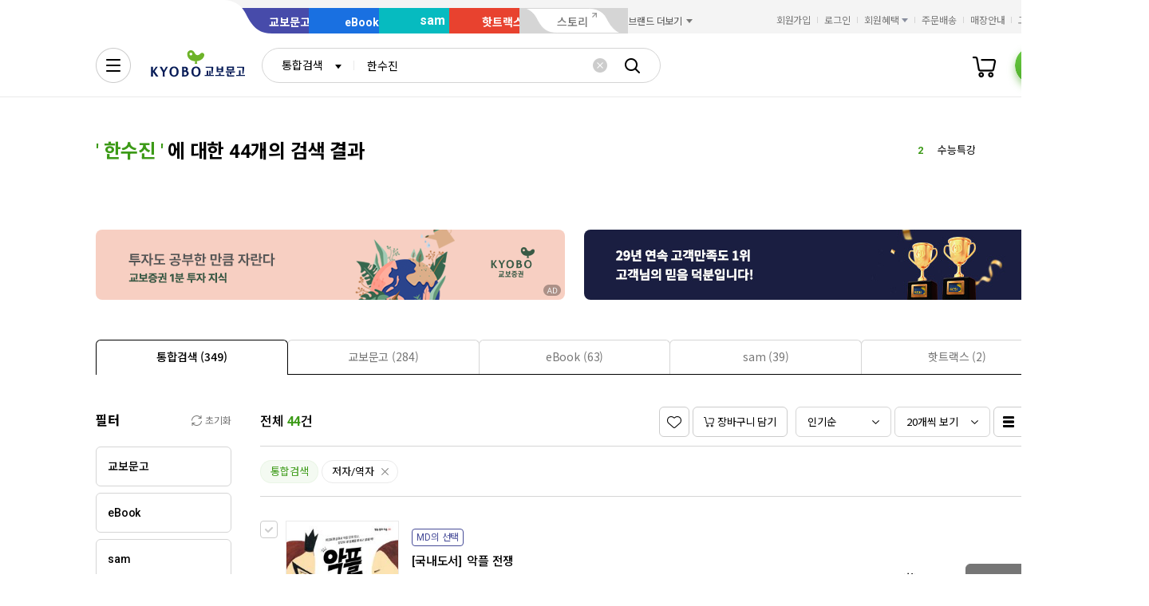

--- FILE ---
content_type: application/javascript;charset=UTF-8
request_url: https://issuer.eigene.io/guid?callback=jsonp_52i6xzzi6ps8rny
body_size: 121
content:
/**/jsonp_52i6xzzi6ps8rny({"EG_GUID":"8730c723-b242-46f0-99f7-57675153c4ec"});

--- FILE ---
content_type: application/javascript
request_url: https://search.kyobobook.co.kr/srp/api/v1/search/autocomplete/rise?callback=searchAutoRise&sex=0&age=0&gubun=P&_=1769954923350
body_size: 552
content:
searchAutoRise({"data":{"returnCode":1,"totalSize":50,"realSize":10,"errorMessage":null,"resultDocuments":[{"reg_DATE":"2026. 02. 01. 23:00","diff":"0","keywords":"이해찬","rank":"1","dq_ID":"P_0_0_1_26020123"},{"reg_DATE":"2026. 02. 01. 23:00","diff":"0","keywords":"수능특강","rank":"2","dq_ID":"P_0_0_2_26020123"},{"reg_DATE":"2026. 02. 01. 23:00","diff":"0","keywords":"AI","rank":"3","dq_ID":"P_0_0_3_26020123"},{"reg_DATE":"2026. 02. 01. 23:00","diff":"0","keywords":"코스모스","rank":"4","dq_ID":"P_0_0_4_26020123"},{"reg_DATE":"2026. 02. 01. 23:00","diff":"0","keywords":"ETS","rank":"5","dq_ID":"P_0_0_5_26020123"},{"reg_DATE":"2026. 02. 01. 23:00","diff":"5","keywords":"에세이클럽","rank":"6","dq_ID":"P_0_0_6_26020123"},{"reg_DATE":"2026. 02. 01. 23:00","diff":"0","keywords":"괴테","rank":"7","dq_ID":"P_0_0_7_26020123"},{"reg_DATE":"2026. 02. 01. 23:00","diff":"-2","keywords":"이해","rank":"8","dq_ID":"P_0_0_8_26020123"},{"reg_DATE":"2026. 02. 01. 23:00","diff":"-1","keywords":"네이티브","rank":"9","dq_ID":"P_0_0_9_26020123"},{"reg_DATE":"2026. 02. 01. 23:00","diff":"5","keywords":"SQL","rank":"10","dq_ID":"P_0_0_10_26020123"}]},"resultCode":"200","resultMessage":"Search Success","detailMessage":"자동완성 급등검색어 검색 결과를 가져왔습니다."});